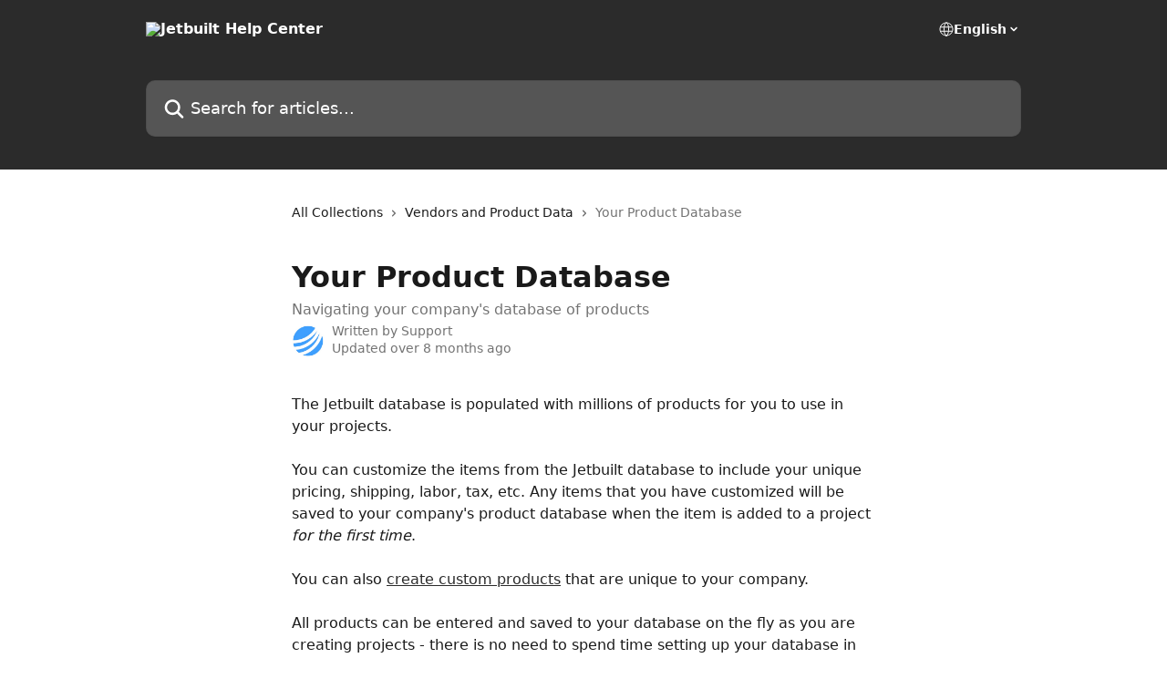

--- FILE ---
content_type: text/html; charset=utf-8
request_url: https://help.jetbuilt.com/en/articles/3009819-your-product-database
body_size: 13202
content:
<!DOCTYPE html><html lang="en"><head><meta charSet="utf-8" data-next-head=""/><title data-next-head="">Your Product Database | Jetbuilt Help Center</title><meta property="og:title" content="Your Product Database | Jetbuilt Help Center" data-next-head=""/><meta name="twitter:title" content="Your Product Database | Jetbuilt Help Center" data-next-head=""/><meta property="og:description" content="Navigating your company&#x27;s database of products" data-next-head=""/><meta name="twitter:description" content="Navigating your company&#x27;s database of products" data-next-head=""/><meta name="description" content="Navigating your company&#x27;s database of products" data-next-head=""/><meta property="og:type" content="article" data-next-head=""/><meta name="robots" content="all" data-next-head=""/><meta name="viewport" content="width=device-width, initial-scale=1" data-next-head=""/><link href="https://intercom.help/jetbuilt/assets/favicon" rel="icon" data-next-head=""/><link rel="canonical" href="https://help.jetbuilt.com/en/articles/3009819-your-product-database" data-next-head=""/><link rel="alternate" href="https://help.jetbuilt.com/en/articles/3009819-your-product-database" hrefLang="en" data-next-head=""/><link rel="alternate" href="https://help.jetbuilt.com/en/articles/3009819-your-product-database" hrefLang="x-default" data-next-head=""/><link nonce="/e5mJ9vpNS5yIvPXRhKrW6vR88vFjVFrEDnMoQQd7Nk=" rel="preload" href="https://static.intercomassets.com/_next/static/css/3141721a1e975790.css" as="style"/><link nonce="/e5mJ9vpNS5yIvPXRhKrW6vR88vFjVFrEDnMoQQd7Nk=" rel="stylesheet" href="https://static.intercomassets.com/_next/static/css/3141721a1e975790.css" data-n-g=""/><noscript data-n-css="/e5mJ9vpNS5yIvPXRhKrW6vR88vFjVFrEDnMoQQd7Nk="></noscript><script defer="" nonce="/e5mJ9vpNS5yIvPXRhKrW6vR88vFjVFrEDnMoQQd7Nk=" nomodule="" src="https://static.intercomassets.com/_next/static/chunks/polyfills-42372ed130431b0a.js"></script><script defer="" src="https://static.intercomassets.com/_next/static/chunks/7506.a4d4b38169fb1abb.js" nonce="/e5mJ9vpNS5yIvPXRhKrW6vR88vFjVFrEDnMoQQd7Nk="></script><script src="https://static.intercomassets.com/_next/static/chunks/webpack-bddfdcefc2f9fcc5.js" nonce="/e5mJ9vpNS5yIvPXRhKrW6vR88vFjVFrEDnMoQQd7Nk=" defer=""></script><script src="https://static.intercomassets.com/_next/static/chunks/framework-1f1b8d38c1d86c61.js" nonce="/e5mJ9vpNS5yIvPXRhKrW6vR88vFjVFrEDnMoQQd7Nk=" defer=""></script><script src="https://static.intercomassets.com/_next/static/chunks/main-867d51f9867933e7.js" nonce="/e5mJ9vpNS5yIvPXRhKrW6vR88vFjVFrEDnMoQQd7Nk=" defer=""></script><script src="https://static.intercomassets.com/_next/static/chunks/pages/_app-48cb5066bcd6f6c7.js" nonce="/e5mJ9vpNS5yIvPXRhKrW6vR88vFjVFrEDnMoQQd7Nk=" defer=""></script><script src="https://static.intercomassets.com/_next/static/chunks/d0502abb-aa607f45f5026044.js" nonce="/e5mJ9vpNS5yIvPXRhKrW6vR88vFjVFrEDnMoQQd7Nk=" defer=""></script><script src="https://static.intercomassets.com/_next/static/chunks/6190-ef428f6633b5a03f.js" nonce="/e5mJ9vpNS5yIvPXRhKrW6vR88vFjVFrEDnMoQQd7Nk=" defer=""></script><script src="https://static.intercomassets.com/_next/static/chunks/5729-6d79ddfe1353a77c.js" nonce="/e5mJ9vpNS5yIvPXRhKrW6vR88vFjVFrEDnMoQQd7Nk=" defer=""></script><script src="https://static.intercomassets.com/_next/static/chunks/296-7834dcf3444315af.js" nonce="/e5mJ9vpNS5yIvPXRhKrW6vR88vFjVFrEDnMoQQd7Nk=" defer=""></script><script src="https://static.intercomassets.com/_next/static/chunks/4835-9db7cd232aae5617.js" nonce="/e5mJ9vpNS5yIvPXRhKrW6vR88vFjVFrEDnMoQQd7Nk=" defer=""></script><script src="https://static.intercomassets.com/_next/static/chunks/2735-8954effe331a5dbf.js" nonce="/e5mJ9vpNS5yIvPXRhKrW6vR88vFjVFrEDnMoQQd7Nk=" defer=""></script><script src="https://static.intercomassets.com/_next/static/chunks/pages/%5BhelpCenterIdentifier%5D/%5Blocale%5D/articles/%5BarticleSlug%5D-cb17d809302ca462.js" nonce="/e5mJ9vpNS5yIvPXRhKrW6vR88vFjVFrEDnMoQQd7Nk=" defer=""></script><script src="https://static.intercomassets.com/_next/static/owCM6oqJUAqxAIiAh7wdD/_buildManifest.js" nonce="/e5mJ9vpNS5yIvPXRhKrW6vR88vFjVFrEDnMoQQd7Nk=" defer=""></script><script src="https://static.intercomassets.com/_next/static/owCM6oqJUAqxAIiAh7wdD/_ssgManifest.js" nonce="/e5mJ9vpNS5yIvPXRhKrW6vR88vFjVFrEDnMoQQd7Nk=" defer=""></script><meta name="sentry-trace" content="4b4c0331a932bacf166747e812282b5a-560c56d385e71287-0"/><meta name="baggage" content="sentry-environment=production,sentry-release=26d76f7c84b09204ce798b2e4a56b669913ab165,sentry-public_key=187f842308a64dea9f1f64d4b1b9c298,sentry-trace_id=4b4c0331a932bacf166747e812282b5a,sentry-org_id=2129,sentry-sampled=false,sentry-sample_rand=0.6849523387325559,sentry-sample_rate=0"/><style id="__jsx-2231884559">:root{--body-bg: rgb(255, 255, 255);
--body-image: none;
--body-bg-rgb: 255, 255, 255;
--body-border: rgb(230, 230, 230);
--body-primary-color: #1a1a1a;
--body-secondary-color: #737373;
--body-reaction-bg: rgb(242, 242, 242);
--body-reaction-text-color: rgb(64, 64, 64);
--body-toc-active-border: #737373;
--body-toc-inactive-border: #f2f2f2;
--body-toc-inactive-color: #737373;
--body-toc-active-font-weight: 400;
--body-table-border: rgb(204, 204, 204);
--body-color: hsl(0, 0%, 0%);
--footer-bg: rgb(255, 255, 255);
--footer-image: none;
--footer-border: rgb(230, 230, 230);
--footer-color: hsl(211, 10%, 61%);
--header-bg: rgb(43, 43, 43);
--header-image: none;
--header-color: hsl(0, 0%, 100%);
--collection-card-bg: rgb(245, 245, 245);
--collection-card-image: none;
--collection-card-color: hsl(0, 0%, 17%);
--card-bg: rgb(255, 255, 255);
--card-border-color: rgb(230, 230, 230);
--card-border-inner-radius: 6px;
--card-border-radius: 8px;
--card-shadow: 0 1px 2px 0 rgb(0 0 0 / 0.05);
--search-bar-border-radius: 10px;
--search-bar-width: 100%;
--ticket-blue-bg-color: #dce1f9;
--ticket-blue-text-color: #334bfa;
--ticket-green-bg-color: #d7efdc;
--ticket-green-text-color: #0f7134;
--ticket-orange-bg-color: #ffebdb;
--ticket-orange-text-color: #b24d00;
--ticket-red-bg-color: #ffdbdb;
--ticket-red-text-color: #df2020;
--header-height: 245px;
--header-subheader-background-color: #000000;
--header-subheader-font-color: #FFFFFF;
--content-block-bg: rgb(255, 255, 255);
--content-block-image: none;
--content-block-color: hsl(0, 0%, 10%);
--content-block-button-bg: rgb(51, 75, 250);
--content-block-button-image: none;
--content-block-button-color: hsl(0, 0%, 100%);
--content-block-button-radius: 6px;
--primary-color: hsl(0, 0%, 17%);
--primary-color-alpha-10: hsla(0, 0%, 17%, 0.1);
--primary-color-alpha-60: hsla(0, 0%, 17%, 0.6);
--text-on-primary-color: #ffffff}</style><style id="__jsx-1611979459">:root{--font-family-primary: system-ui, "Segoe UI", "Roboto", "Helvetica", "Arial", sans-serif, "Apple Color Emoji", "Segoe UI Emoji", "Segoe UI Symbol"}</style><style id="__jsx-2466147061">:root{--font-family-secondary: system-ui, "Segoe UI", "Roboto", "Helvetica", "Arial", sans-serif, "Apple Color Emoji", "Segoe UI Emoji", "Segoe UI Symbol"}</style><style id="__jsx-cf6f0ea00fa5c760">.fade-background.jsx-cf6f0ea00fa5c760{background:radial-gradient(333.38%100%at 50%0%,rgba(var(--body-bg-rgb),0)0%,rgba(var(--body-bg-rgb),.00925356)11.67%,rgba(var(--body-bg-rgb),.0337355)21.17%,rgba(var(--body-bg-rgb),.0718242)28.85%,rgba(var(--body-bg-rgb),.121898)35.03%,rgba(var(--body-bg-rgb),.182336)40.05%,rgba(var(--body-bg-rgb),.251516)44.25%,rgba(var(--body-bg-rgb),.327818)47.96%,rgba(var(--body-bg-rgb),.409618)51.51%,rgba(var(--body-bg-rgb),.495297)55.23%,rgba(var(--body-bg-rgb),.583232)59.47%,rgba(var(--body-bg-rgb),.671801)64.55%,rgba(var(--body-bg-rgb),.759385)70.81%,rgba(var(--body-bg-rgb),.84436)78.58%,rgba(var(--body-bg-rgb),.9551)88.2%,rgba(var(--body-bg-rgb),1)100%),var(--header-image),var(--header-bg);background-size:cover;background-position-x:center}</style><style id="__jsx-4bed0c08ce36899e">.article_body a:not(.intercom-h2b-button){color:var(--primary-color)}article a.intercom-h2b-button{background-color:var(--primary-color);border:0}.zendesk-article table{overflow-x:scroll!important;display:block!important;height:auto!important}.intercom-interblocks-unordered-nested-list ul,.intercom-interblocks-ordered-nested-list ol{margin-top:16px;margin-bottom:16px}.intercom-interblocks-unordered-nested-list ul .intercom-interblocks-unordered-nested-list ul,.intercom-interblocks-unordered-nested-list ul .intercom-interblocks-ordered-nested-list ol,.intercom-interblocks-ordered-nested-list ol .intercom-interblocks-ordered-nested-list ol,.intercom-interblocks-ordered-nested-list ol .intercom-interblocks-unordered-nested-list ul{margin-top:0;margin-bottom:0}.intercom-interblocks-image a:focus{outline-offset:3px}</style></head><body><div id="__next"><div dir="ltr" class="h-full w-full"><a href="#main-content" class="sr-only font-bold text-header-color focus:not-sr-only focus:absolute focus:left-4 focus:top-4 focus:z-50" aria-roledescription="Link, Press control-option-right-arrow to exit">Skip to main content</a><main class="header__lite"><header id="header" data-testid="header" class="jsx-cf6f0ea00fa5c760 flex flex-col text-header-color"><div class="jsx-cf6f0ea00fa5c760 relative flex grow flex-col mb-9 bg-header-bg bg-header-image bg-cover bg-center pb-9"><div id="sr-announcement" aria-live="polite" class="jsx-cf6f0ea00fa5c760 sr-only"></div><div class="jsx-cf6f0ea00fa5c760 flex h-full flex-col items-center marker:shrink-0"><section class="relative flex w-full flex-col mb-6 pb-6"><div class="header__meta_wrapper flex justify-center px-5 pt-6 leading-none sm:px-10"><div class="flex items-center w-240" data-testid="subheader-container"><div class="mo__body header__site_name"><div class="header__logo"><a href="/en/"><img src="https://downloads.intercomcdn.com/i/o/448773/2b16cd7c7bd5f07a0fa8e979/795e2b89066d859a916899f3563c404e.png" height="137" alt="Jetbuilt Help Center"/></a></div></div><div><div class="flex items-center font-semibold"><div class="flex items-center md:hidden" data-testid="small-screen-children"><button class="flex items-center border-none bg-transparent px-1.5" data-testid="hamburger-menu-button" aria-label="Open menu"><svg width="24" height="24" viewBox="0 0 16 16" xmlns="http://www.w3.org/2000/svg" class="fill-current"><path d="M1.86861 2C1.38889 2 1 2.3806 1 2.85008C1 3.31957 1.38889 3.70017 1.86861 3.70017H14.1314C14.6111 3.70017 15 3.31957 15 2.85008C15 2.3806 14.6111 2 14.1314 2H1.86861Z"></path><path d="M1 8C1 7.53051 1.38889 7.14992 1.86861 7.14992H14.1314C14.6111 7.14992 15 7.53051 15 8C15 8.46949 14.6111 8.85008 14.1314 8.85008H1.86861C1.38889 8.85008 1 8.46949 1 8Z"></path><path d="M1 13.1499C1 12.6804 1.38889 12.2998 1.86861 12.2998H14.1314C14.6111 12.2998 15 12.6804 15 13.1499C15 13.6194 14.6111 14 14.1314 14H1.86861C1.38889 14 1 13.6194 1 13.1499Z"></path></svg></button><div class="fixed right-0 top-0 z-50 h-full w-full hidden" data-testid="hamburger-menu"><div class="flex h-full w-full justify-end bg-black bg-opacity-30"><div class="flex h-fit w-full flex-col bg-white opacity-100 sm:h-full sm:w-1/2"><button class="text-body-font flex items-center self-end border-none bg-transparent pr-6 pt-6" data-testid="hamburger-menu-close-button" aria-label="Close menu"><svg width="24" height="24" viewBox="0 0 16 16" xmlns="http://www.w3.org/2000/svg"><path d="M3.5097 3.5097C3.84165 3.17776 4.37984 3.17776 4.71178 3.5097L7.99983 6.79775L11.2879 3.5097C11.6198 3.17776 12.158 3.17776 12.49 3.5097C12.8219 3.84165 12.8219 4.37984 12.49 4.71178L9.20191 7.99983L12.49 11.2879C12.8219 11.6198 12.8219 12.158 12.49 12.49C12.158 12.8219 11.6198 12.8219 11.2879 12.49L7.99983 9.20191L4.71178 12.49C4.37984 12.8219 3.84165 12.8219 3.5097 12.49C3.17776 12.158 3.17776 11.6198 3.5097 11.2879L6.79775 7.99983L3.5097 4.71178C3.17776 4.37984 3.17776 3.84165 3.5097 3.5097Z"></path></svg></button><nav class="flex flex-col pl-4 text-black"><div class="relative cursor-pointer has-[:focus]:outline"><select class="peer absolute z-10 block h-6 w-full cursor-pointer opacity-0 md:text-base" aria-label="Change language" id="language-selector"><option value="/en/articles/3009819-your-product-database" class="text-black" selected="">English</option><option value="/fr/articles/3009819" class="text-black">Français</option><option value="/de/articles/3009819" class="text-black">Deutsch</option><option value="/ja/articles/3009819" class="text-black">日本語</option><option value="/zh-CN/articles/3009819" class="text-black">简体中文</option><option value="/es/articles/3009819" class="text-black">Español</option><option value="/zh-TW/articles/3009819" class="text-black">繁體中文</option></select><div class="mb-10 ml-5 flex items-center gap-1 text-md hover:opacity-80 peer-hover:opacity-80 md:m-0 md:ml-3 md:text-base" aria-hidden="true"><svg id="locale-picker-globe" width="16" height="16" viewBox="0 0 16 16" fill="none" xmlns="http://www.w3.org/2000/svg" class="shrink-0" aria-hidden="true"><path d="M8 15C11.866 15 15 11.866 15 8C15 4.13401 11.866 1 8 1C4.13401 1 1 4.13401 1 8C1 11.866 4.13401 15 8 15Z" stroke="currentColor" stroke-linecap="round" stroke-linejoin="round"></path><path d="M8 15C9.39949 15 10.534 11.866 10.534 8C10.534 4.13401 9.39949 1 8 1C6.60051 1 5.466 4.13401 5.466 8C5.466 11.866 6.60051 15 8 15Z" stroke="currentColor" stroke-linecap="round" stroke-linejoin="round"></path><path d="M1.448 5.75989H14.524" stroke="currentColor" stroke-linecap="round" stroke-linejoin="round"></path><path d="M1.448 10.2402H14.524" stroke="currentColor" stroke-linecap="round" stroke-linejoin="round"></path></svg>English<svg id="locale-picker-arrow" width="16" height="16" viewBox="0 0 16 16" fill="none" xmlns="http://www.w3.org/2000/svg" class="shrink-0" aria-hidden="true"><path d="M5 6.5L8.00093 9.5L11 6.50187" stroke="currentColor" stroke-width="1.5" stroke-linecap="round" stroke-linejoin="round"></path></svg></div></div></nav></div></div></div></div><nav class="hidden items-center md:flex" data-testid="large-screen-children"><div class="relative cursor-pointer has-[:focus]:outline"><select class="peer absolute z-10 block h-6 w-full cursor-pointer opacity-0 md:text-base" aria-label="Change language" id="language-selector"><option value="/en/articles/3009819-your-product-database" class="text-black" selected="">English</option><option value="/fr/articles/3009819" class="text-black">Français</option><option value="/de/articles/3009819" class="text-black">Deutsch</option><option value="/ja/articles/3009819" class="text-black">日本語</option><option value="/zh-CN/articles/3009819" class="text-black">简体中文</option><option value="/es/articles/3009819" class="text-black">Español</option><option value="/zh-TW/articles/3009819" class="text-black">繁體中文</option></select><div class="mb-10 ml-5 flex items-center gap-1 text-md hover:opacity-80 peer-hover:opacity-80 md:m-0 md:ml-3 md:text-base" aria-hidden="true"><svg id="locale-picker-globe" width="16" height="16" viewBox="0 0 16 16" fill="none" xmlns="http://www.w3.org/2000/svg" class="shrink-0" aria-hidden="true"><path d="M8 15C11.866 15 15 11.866 15 8C15 4.13401 11.866 1 8 1C4.13401 1 1 4.13401 1 8C1 11.866 4.13401 15 8 15Z" stroke="currentColor" stroke-linecap="round" stroke-linejoin="round"></path><path d="M8 15C9.39949 15 10.534 11.866 10.534 8C10.534 4.13401 9.39949 1 8 1C6.60051 1 5.466 4.13401 5.466 8C5.466 11.866 6.60051 15 8 15Z" stroke="currentColor" stroke-linecap="round" stroke-linejoin="round"></path><path d="M1.448 5.75989H14.524" stroke="currentColor" stroke-linecap="round" stroke-linejoin="round"></path><path d="M1.448 10.2402H14.524" stroke="currentColor" stroke-linecap="round" stroke-linejoin="round"></path></svg>English<svg id="locale-picker-arrow" width="16" height="16" viewBox="0 0 16 16" fill="none" xmlns="http://www.w3.org/2000/svg" class="shrink-0" aria-hidden="true"><path d="M5 6.5L8.00093 9.5L11 6.50187" stroke="currentColor" stroke-width="1.5" stroke-linecap="round" stroke-linejoin="round"></path></svg></div></div></nav></div></div></div></div></section><section class="relative mx-5 flex h-full w-full flex-col items-center px-5 sm:px-10"><div class="flex h-full max-w-full flex-col w-240 justify-end" data-testid="main-header-container"><div id="search-bar" class="relative w-full"><form action="/en/" autoComplete="off"><div class="flex w-full flex-col items-start"><div class="relative flex w-full sm:w-search-bar"><label for="search-input" class="sr-only">Search for articles...</label><input id="search-input" type="text" autoComplete="off" class="peer w-full rounded-search-bar border border-black-alpha-8 bg-white-alpha-20 p-4 ps-12 font-secondary text-lg text-header-color shadow-search-bar outline-none transition ease-linear placeholder:text-header-color hover:bg-white-alpha-27 hover:shadow-search-bar-hover focus:border-transparent focus:bg-white focus:text-black-10 focus:shadow-search-bar-focused placeholder:focus:text-black-45" placeholder="Search for articles..." name="q" aria-label="Search for articles..." value=""/><div class="absolute inset-y-0 start-0 flex items-center fill-header-color peer-focus-visible:fill-black-45 pointer-events-none ps-5"><svg width="22" height="21" viewBox="0 0 22 21" xmlns="http://www.w3.org/2000/svg" class="fill-inherit" aria-hidden="true"><path fill-rule="evenodd" clip-rule="evenodd" d="M3.27485 8.7001C3.27485 5.42781 5.92757 2.7751 9.19985 2.7751C12.4721 2.7751 15.1249 5.42781 15.1249 8.7001C15.1249 11.9724 12.4721 14.6251 9.19985 14.6251C5.92757 14.6251 3.27485 11.9724 3.27485 8.7001ZM9.19985 0.225098C4.51924 0.225098 0.724854 4.01948 0.724854 8.7001C0.724854 13.3807 4.51924 17.1751 9.19985 17.1751C11.0802 17.1751 12.8176 16.5627 14.2234 15.5265L19.0981 20.4013C19.5961 20.8992 20.4033 20.8992 20.9013 20.4013C21.3992 19.9033 21.3992 19.0961 20.9013 18.5981L16.0264 13.7233C17.0625 12.3176 17.6749 10.5804 17.6749 8.7001C17.6749 4.01948 13.8805 0.225098 9.19985 0.225098Z"></path></svg></div></div></div></form></div></div></section></div></div></header><div class="z-1 flex shrink-0 grow basis-auto justify-center px-5 sm:px-10"><section data-testid="main-content" id="main-content" class="max-w-full w-240"><section data-testid="article-section" class="section section__article"><div class="justify-center flex"><div class="relative z-3 w-full lg:max-w-160 "><div class="flex pb-6 max-md:pb-2 lg:max-w-160"><div tabindex="-1" class="focus:outline-none"><div class="flex flex-wrap items-baseline pb-4 text-base" tabindex="0" role="navigation" aria-label="Breadcrumb"><a href="/en/" class="pr-2 text-body-primary-color no-underline hover:text-body-secondary-color">All Collections</a><div class="pr-2" aria-hidden="true"><svg width="6" height="10" viewBox="0 0 6 10" class="block h-2 w-2 fill-body-secondary-color rtl:rotate-180" xmlns="http://www.w3.org/2000/svg"><path fill-rule="evenodd" clip-rule="evenodd" d="M0.648862 0.898862C0.316916 1.23081 0.316916 1.769 0.648862 2.10094L3.54782 4.9999L0.648862 7.89886C0.316916 8.23081 0.316917 8.769 0.648862 9.10094C0.980808 9.43289 1.519 9.43289 1.85094 9.10094L5.35094 5.60094C5.68289 5.269 5.68289 4.73081 5.35094 4.39886L1.85094 0.898862C1.519 0.566916 0.980807 0.566916 0.648862 0.898862Z"></path></svg></div><a href="https://help.jetbuilt.com/en/collections/80475-vendors-and-product-data" class="pr-2 text-body-primary-color no-underline hover:text-body-secondary-color" data-testid="breadcrumb-0">Vendors and Product Data</a><div class="pr-2" aria-hidden="true"><svg width="6" height="10" viewBox="0 0 6 10" class="block h-2 w-2 fill-body-secondary-color rtl:rotate-180" xmlns="http://www.w3.org/2000/svg"><path fill-rule="evenodd" clip-rule="evenodd" d="M0.648862 0.898862C0.316916 1.23081 0.316916 1.769 0.648862 2.10094L3.54782 4.9999L0.648862 7.89886C0.316916 8.23081 0.316917 8.769 0.648862 9.10094C0.980808 9.43289 1.519 9.43289 1.85094 9.10094L5.35094 5.60094C5.68289 5.269 5.68289 4.73081 5.35094 4.39886L1.85094 0.898862C1.519 0.566916 0.980807 0.566916 0.648862 0.898862Z"></path></svg></div><div class="text-body-secondary-color">Your Product Database</div></div></div></div><div class=""><div class="article intercom-force-break"><div class="mb-10 max-lg:mb-6"><div class="flex flex-col gap-4"><div class="flex flex-col"><h1 class="mb-1 font-primary text-2xl font-bold leading-10 text-body-primary-color">Your Product Database</h1><div class="text-md font-normal leading-normal text-body-secondary-color"><p>Navigating your company&#x27;s database of products</p></div></div><div class="avatar"><div class="avatar__photo"><img width="24" height="24" src="https://static.intercomassets.com/avatars/7947001/square_128/2024-12-12_10_12_46-Transparent_Window-1734020022.png" alt="Support avatar" class="inline-flex items-center justify-center rounded-full bg-primary text-lg font-bold leading-6 text-primary-text shadow-solid-2 shadow-body-bg [&amp;:nth-child(n+2)]:hidden lg:[&amp;:nth-child(n+2)]:inline-flex h-8 w-8 sm:h-9 sm:w-9"/></div><div class="avatar__info -mt-0.5 text-base"><span class="text-body-secondary-color"><div>Written by <span>Support</span></div> <!-- -->Updated over 8 months ago</span></div></div></div></div><div class="jsx-4bed0c08ce36899e "><div class="jsx-4bed0c08ce36899e article_body"><article class="jsx-4bed0c08ce36899e "><div class="intercom-interblocks-paragraph no-margin intercom-interblocks-align-left"><p>The Jetbuilt database is populated with millions of products for you to use in your projects. <br/>​<br/>You can customize the items from the Jetbuilt database to include your unique pricing, shipping, labor, tax, etc. Any items that you have customized will be saved to your company&#x27;s product database when the item is added to a project <i>for the first time</i>.<br/>​<br/>You can also <a href="https://help.jetbuilt.com/projects-area/adding-custom-products">create custom products</a> that are unique to your company. <br/>​<br/>All products can be entered and saved to your database on the fly as you are creating projects - there is no need to spend time setting up your database in the backend before you get started.</p></div><div class="intercom-interblocks-paragraph no-margin intercom-interblocks-align-left"><p> </p></div><div class="intercom-interblocks-subheading intercom-interblocks-align-left"><h2 id="to-view-and-manage-the-products-in-your-database">To View and Manage the Products in Your Database: </h2></div><div class="intercom-interblocks-paragraph no-margin intercom-interblocks-align-left"><p>First go to the Vendors area and select the &quot;All Products&quot; tab. </p></div><div class="intercom-interblocks-paragraph no-margin intercom-interblocks-align-left"><p> </p></div><div class="intercom-interblocks-image intercom-interblocks-align-left"><a href="https://downloads.intercomcdn.com/i/o/123399116/05999cd43a46511d7dc56477/1.png?expires=1768811400&amp;signature=48267a5a86fd04e2a1fbe95b922f12b13ba51b91e02f79947cf91459adf4cb63&amp;req=dSIkFcB3nIBZFb4f3HP0gCkrISdtUWyy1rx3lFMOS4zFuuwyAKIwTZD17a0t%0AS7c7COYm56%2Bdw4QS%2FA%3D%3D%0A" target="_blank" rel="noreferrer nofollow noopener"><img src="https://downloads.intercomcdn.com/i/o/123399116/05999cd43a46511d7dc56477/1.png?expires=1768811400&amp;signature=48267a5a86fd04e2a1fbe95b922f12b13ba51b91e02f79947cf91459adf4cb63&amp;req=dSIkFcB3nIBZFb4f3HP0gCkrISdtUWyy1rx3lFMOS4zFuuwyAKIwTZD17a0t%0AS7c7COYm56%2Bdw4QS%2FA%3D%3D%0A" width="843" height="383"/></a></div><div class="intercom-interblocks-paragraph no-margin intercom-interblocks-align-left"><p>When viewing the &quot;<b>All Products</b>&quot; tab, you can search for any items in <i>Jetbuilt&#x27;s</i> database, whether you have customized them or not. <br/>​<br/>If you would like to view only your <b>Company Products </b>(Jetbuilt products that you have used in projects and added your unique pricing to), click the Tab that says &quot;<b><i>Your Company Name</i> Database</b>&quot;.</p></div><div class="intercom-interblocks-paragraph no-margin intercom-interblocks-align-left"><p> </p></div><div class="intercom-interblocks-image intercom-interblocks-align-left"><a href="https://downloads.intercomcdn.com/i/o/123399553/bfa51f4251cf53545ccf5dc6/2.png?expires=1768811400&amp;signature=35b8d01a3ad7e51465bf1cf3e9bcca4fc2600220ebbe89a468a58c8c9498f8e5&amp;req=dSIkFcB3mIRcFb4f3HP0gAH3FmTiXg5rxZYDfBBHYIYf6nUpoSujUlk7cdye%0Ajz32EmdmiktDOCMafA%3D%3D%0A" target="_blank" rel="noreferrer nofollow noopener"><img src="https://downloads.intercomcdn.com/i/o/123399553/bfa51f4251cf53545ccf5dc6/2.png?expires=1768811400&amp;signature=35b8d01a3ad7e51465bf1cf3e9bcca4fc2600220ebbe89a468a58c8c9498f8e5&amp;req=dSIkFcB3mIRcFb4f3HP0gAH3FmTiXg5rxZYDfBBHYIYf6nUpoSujUlk7cdye%0Ajz32EmdmiktDOCMafA%3D%3D%0A" width="985" height="446"/></a></div><div class="intercom-interblocks-paragraph no-margin intercom-interblocks-align-left"><p>The products in this tab have all been used by your company at some point, so they have been customized with any data that was added the first time the product was used. (Cost, price, labor, shipping, tax status, etc.)</p></div><div class="intercom-interblocks-paragraph no-margin intercom-interblocks-align-left"><p><br/>To view only your <b>Custom Products </b>(items your company created that don&#x27;t exist in the main Jetbuilt database) click the tab that says <b>&quot;Custom Items&quot;</b>. </p></div><div class="intercom-interblocks-paragraph no-margin intercom-interblocks-align-left"><p> </p></div><div class="intercom-interblocks-image intercom-interblocks-align-left"><a href="https://downloads.intercomcdn.com/i/o/123400539/48cdaf24abf029941317a9a8/3.png?expires=1768811400&amp;signature=086a6f9614699ab51992b04661dec32804389fadc7b1403b9478f3c2c4bb799f&amp;req=dSIkEsl%2BmIJWFb4f3HP0gGGphgbjf7NGrs392TH77gNMzA5Whd3pBboSjP4O%0Ax4vjAqqbM6UEvze3gA%3D%3D%0A" target="_blank" rel="noreferrer nofollow noopener"><img src="https://downloads.intercomcdn.com/i/o/123400539/48cdaf24abf029941317a9a8/3.png?expires=1768811400&amp;signature=086a6f9614699ab51992b04661dec32804389fadc7b1403b9478f3c2c4bb799f&amp;req=dSIkEsl%2BmIJWFb4f3HP0gGGphgbjf7NGrs392TH77gNMzA5Whd3pBboSjP4O%0Ax4vjAqqbM6UEvze3gA%3D%3D%0A" width="924" height="431"/></a></div><div class="intercom-interblocks-paragraph no-margin intercom-interblocks-align-left"><p>You can search within all three of these sections to find products and edit their data as needed. <br/>​</p></div><div class="intercom-interblocks-paragraph no-margin intercom-interblocks-align-left"><p>To make changes to the products in your database, you can check out this article: <a href="https://help.jetbuilt.com/en/articles/2411671-how-to-edit-custom-products">How to Edit Products in your Database</a>.</p></div><div class="intercom-interblocks-paragraph no-margin intercom-interblocks-align-left"><p><br/>​<b>NOTE:</b> Any changes made to the products in the Vendors area <i>will not affect your current projects,</i> so don&#x27;t worry about these changes affecting previous quotes; they are protected. If you need to edit the data on an item that is currently in a project, you can edit the line item within the Builder, or you can use the <a href="https://help.jetbuilt.com/en/articles/581576-pushing-pulling-individual-item-data-to-from-the-database">pull functionality</a> to pull in those changes made in your database.<br/>​<br/>Hope this helps! Please let us know if you have any questions! <br/>​ </p></div><div class="intercom-interblocks-paragraph no-margin intercom-interblocks-align-left"><p> </p></div></article></div></div></div></div><div class="intercom-reaction-picker -mb-4 -ml-4 -mr-4 mt-6 rounded-card sm:-mb-2 sm:-ml-1 sm:-mr-1 sm:mt-8" role="group" aria-label="feedback form"><div class="intercom-reaction-prompt">Did this answer your question?</div><div class="intercom-reactions-container"><button class="intercom-reaction" aria-label="Disappointed Reaction" tabindex="0" data-reaction-text="disappointed" aria-pressed="false"><span title="Disappointed">😞</span></button><button class="intercom-reaction" aria-label="Neutral Reaction" tabindex="0" data-reaction-text="neutral" aria-pressed="false"><span title="Neutral">😐</span></button><button class="intercom-reaction" aria-label="Smiley Reaction" tabindex="0" data-reaction-text="smiley" aria-pressed="false"><span title="Smiley">😃</span></button></div></div></div></div></section></section></div><footer id="footer" class="mt-24 shrink-0 bg-footer-bg px-0 py-12 text-left text-base text-footer-color"><div class="shrink-0 grow basis-auto px-5 sm:px-10"><div class="mx-auto max-w-240 sm:w-auto"><div><div class="text-center" data-testid="simple-footer-layout"><div class="align-middle text-lg text-footer-color"><a class="no-underline" href="/en/"><img data-testid="logo-img" src="https://downloads.intercomcdn.com/i/o/448774/240b1858c58e78b26a30dea9/795e2b89066d859a916899f3563c404e.png" alt="Jetbuilt Help Center" class="max-h-8 contrast-80 inline"/></a></div></div></div></div></div></footer></main></div></div><script id="__NEXT_DATA__" type="application/json" nonce="/e5mJ9vpNS5yIvPXRhKrW6vR88vFjVFrEDnMoQQd7Nk=">{"props":{"pageProps":{"app":{"id":"nc2l5nhq","messengerUrl":"https://widget.intercom.io/widget/nc2l5nhq","name":"Jetbuilt","poweredByIntercomUrl":"https://www.intercom.com/intercom-link?company=Jetbuilt\u0026solution=customer-support\u0026utm_campaign=intercom-link\u0026utm_content=We+run+on+Intercom\u0026utm_medium=help-center\u0026utm_referrer=http%3A%2F%2Fhelp.jetbuilt.com%2Fen%2Farticles%2F3009819-your-product-database\u0026utm_source=desktop-web","features":{"consentBannerBeta":false,"customNotFoundErrorMessage":false,"disableFontPreloading":false,"disableNoMarginClassTransformation":false,"finOnHelpCenter":false,"hideIconsWithBackgroundImages":false,"messengerCustomFonts":false}},"helpCenterSite":{"customDomain":"help.jetbuilt.com","defaultLocale":"en","disableBranding":true,"externalLoginName":null,"externalLoginUrl":null,"footerContactDetails":null,"footerLinks":{"custom":[],"socialLinks":[],"linkGroups":[]},"headerLinks":[],"homeCollectionCols":1,"googleAnalyticsTrackingId":"UA-165732055-2","googleTagManagerId":null,"pathPrefixForCustomDomain":null,"seoIndexingEnabled":true,"helpCenterId":6486,"url":"https://help.jetbuilt.com","customizedFooterTextContent":null,"consentBannerConfig":null,"canInjectCustomScripts":false,"scriptSection":1,"customScriptFilesExist":false},"localeLinks":[{"id":"en","absoluteUrl":"https://help.jetbuilt.com/en/articles/3009819-your-product-database","available":true,"name":"English","selected":true,"url":"/en/articles/3009819-your-product-database"},{"id":"fr","absoluteUrl":"https://help.jetbuilt.com/fr/articles/3009819","available":false,"name":"Français","selected":false,"url":"/fr/articles/3009819"},{"id":"de","absoluteUrl":"https://help.jetbuilt.com/de/articles/3009819","available":false,"name":"Deutsch","selected":false,"url":"/de/articles/3009819"},{"id":"ja","absoluteUrl":"https://help.jetbuilt.com/ja/articles/3009819","available":false,"name":"日本語","selected":false,"url":"/ja/articles/3009819"},{"id":"zh-CN","absoluteUrl":"https://help.jetbuilt.com/zh-CN/articles/3009819","available":false,"name":"简体中文","selected":false,"url":"/zh-CN/articles/3009819"},{"id":"es","absoluteUrl":"https://help.jetbuilt.com/es/articles/3009819","available":false,"name":"Español","selected":false,"url":"/es/articles/3009819"},{"id":"zh-TW","absoluteUrl":"https://help.jetbuilt.com/zh-TW/articles/3009819","available":false,"name":"繁體中文","selected":false,"url":"/zh-TW/articles/3009819"}],"requestContext":{"articleSource":null,"academy":false,"canonicalUrl":"https://help.jetbuilt.com/en/articles/3009819-your-product-database","headerless":false,"isDefaultDomainRequest":false,"nonce":"/e5mJ9vpNS5yIvPXRhKrW6vR88vFjVFrEDnMoQQd7Nk=","rootUrl":"/en/","sheetUserCipher":null,"type":"help-center"},"theme":{"color":"2b2b2b","siteName":"Jetbuilt Help Center","headline":"","headerFontColor":"FFFFFF","logo":"https://downloads.intercomcdn.com/i/o/448773/2b16cd7c7bd5f07a0fa8e979/795e2b89066d859a916899f3563c404e.png","logoHeight":"137","header":null,"favicon":"https://intercom.help/jetbuilt/assets/favicon","locale":"en","homeUrl":null,"social":null,"urlPrefixForDefaultDomain":"https://intercom.help/jetbuilt","customDomain":"help.jetbuilt.com","customDomainUsesSsl":true,"customizationOptions":{"customizationType":1,"header":{"backgroundColor":"#2b2b2b","fontColor":"#FFFFFF","fadeToEdge":false,"backgroundGradient":null,"backgroundImageId":null,"backgroundImageUrl":null},"body":{"backgroundColor":"#ffffff","fontColor":null,"fadeToEdge":null,"backgroundGradient":null,"backgroundImageId":null},"footer":{"backgroundColor":"#ffffff","fontColor":"#909aa5","fadeToEdge":null,"backgroundGradient":null,"backgroundImageId":null,"showRichTextField":false},"layout":{"homePage":{"blocks":[{"type":"tickets-portal-link","enabled":false},{"type":"collection-list","columns":1,"template":0}]},"collectionsPage":{"showArticleDescriptions":false},"articlePage":{},"searchPage":{}},"collectionCard":{"global":{"backgroundColor":"#F5F5F5","fontColor":"2b2b2b","fadeToEdge":null,"backgroundGradient":null,"backgroundImageId":null,"showIcons":true,"backgroundImageUrl":null},"collections":[]},"global":{"font":{"customFontFaces":[],"primary":null,"secondary":null},"componentStyle":{"card":{"type":"bordered","borderRadius":8}},"namedComponents":{"header":{"subheader":{"enabled":false,"style":{"backgroundColor":"#000000","fontColor":"#FFFFFF"}},"style":{"height":"245px","align":"start","justify":"end"}},"searchBar":{"style":{"width":"100%","borderRadius":10}},"footer":{"type":0}},"brand":{"colors":[],"websiteUrl":""}},"contentBlock":{"blockStyle":{"backgroundColor":"#ffffff","fontColor":"#1a1a1a","fadeToEdge":null,"backgroundGradient":null,"backgroundImageId":null,"backgroundImageUrl":null},"buttonOptions":{"backgroundColor":"#334BFA","fontColor":"#ffffff","borderRadius":6},"isFullWidth":false}},"helpCenterName":"Jetbuilt Help Center","footerLogo":"https://downloads.intercomcdn.com/i/o/448774/240b1858c58e78b26a30dea9/795e2b89066d859a916899f3563c404e.png","footerLogoHeight":"137","localisedInformation":{"contentBlock":null}},"user":{"userId":"de3ccee1-e18c-4cc5-8faf-d209cd86ed9b","role":"visitor_role","country_code":null},"articleContent":{"articleId":"3009819","author":{"avatar":"https://static.intercomassets.com/avatars/7947001/square_128/2024-12-12_10_12_46-Transparent_Window-1734020022.png","name":"Support","first_name":"Support","avatar_shape":"circle"},"blocks":[{"type":"paragraph","text":"The Jetbuilt database is populated with millions of products for you to use in your projects. \u003cbr\u003e​\u003cbr\u003eYou can customize the items from the Jetbuilt database to include your unique pricing, shipping, labor, tax, etc. Any items that you have customized will be saved to your company's product database when the item is added to a project \u003ci\u003efor the first time\u003c/i\u003e.\u003cbr\u003e​\u003cbr\u003eYou can also \u003ca href=\"https://help.jetbuilt.com/projects-area/adding-custom-products\"\u003ecreate custom products\u003c/a\u003e that are unique to your company. \u003cbr\u003e​\u003cbr\u003eAll products can be entered and saved to your database on the fly as you are creating projects - there is no need to spend time setting up your database in the backend before you get started.","class":"no-margin"},{"type":"paragraph","text":" ","class":"no-margin"},{"type":"subheading","text":"To View and Manage the Products in Your Database:\u0026nbsp;","idAttribute":"to-view-and-manage-the-products-in-your-database"},{"type":"paragraph","text":"First go to the Vendors area and select the \"All Products\" tab. ","class":"no-margin"},{"type":"paragraph","text":" ","class":"no-margin"},{"type":"image","url":"https://downloads.intercomcdn.com/i/o/123399116/05999cd43a46511d7dc56477/1.png?expires=1768811400\u0026signature=48267a5a86fd04e2a1fbe95b922f12b13ba51b91e02f79947cf91459adf4cb63\u0026req=dSIkFcB3nIBZFb4f3HP0gCkrISdtUWyy1rx3lFMOS4zFuuwyAKIwTZD17a0t%0AS7c7COYm56%2Bdw4QS%2FA%3D%3D%0A","width":843,"height":383},{"type":"paragraph","text":"When viewing the \"\u003cb\u003eAll Products\u003c/b\u003e\" tab, you can search for any items in \u003ci\u003eJetbuilt's\u003c/i\u003e database, whether you have customized them or not. \u003cbr\u003e​\u003cbr\u003eIf you would like to view only your \u003cb\u003eCompany Products \u003c/b\u003e(Jetbuilt products that you have used in projects and added your unique pricing to), click the Tab that says \"\u003cb\u003e\u003ci\u003eYour Company Name\u003c/i\u003e Database\u003c/b\u003e\".","class":"no-margin"},{"type":"paragraph","text":" ","class":"no-margin"},{"type":"image","url":"https://downloads.intercomcdn.com/i/o/123399553/bfa51f4251cf53545ccf5dc6/2.png?expires=1768811400\u0026signature=35b8d01a3ad7e51465bf1cf3e9bcca4fc2600220ebbe89a468a58c8c9498f8e5\u0026req=dSIkFcB3mIRcFb4f3HP0gAH3FmTiXg5rxZYDfBBHYIYf6nUpoSujUlk7cdye%0Ajz32EmdmiktDOCMafA%3D%3D%0A","width":985,"height":446},{"type":"paragraph","text":"The products in this tab have all been used by your company at some point, so they have been customized with any data that was added the first time the product was used. (Cost, price, labor, shipping, tax status, etc.)","class":"no-margin"},{"type":"paragraph","text":"\u003cbr\u003eTo view only your \u003cb\u003eCustom Products \u003c/b\u003e(items your company created that don't exist in the main Jetbuilt database) click the tab that says \u003cb\u003e\"Custom Items\"\u003c/b\u003e. ","class":"no-margin"},{"type":"paragraph","text":" ","class":"no-margin"},{"type":"image","url":"https://downloads.intercomcdn.com/i/o/123400539/48cdaf24abf029941317a9a8/3.png?expires=1768811400\u0026signature=086a6f9614699ab51992b04661dec32804389fadc7b1403b9478f3c2c4bb799f\u0026req=dSIkEsl%2BmIJWFb4f3HP0gGGphgbjf7NGrs392TH77gNMzA5Whd3pBboSjP4O%0Ax4vjAqqbM6UEvze3gA%3D%3D%0A","width":924,"height":431},{"type":"paragraph","text":"You can search within all three of these sections to find products and edit their data as needed. \u003cbr\u003e​","class":"no-margin"},{"type":"paragraph","text":"To make changes to the products in your database, you can check out this article: \u003ca href=\"https://help.jetbuilt.com/en/articles/2411671-how-to-edit-custom-products\"\u003eHow to Edit Products in your Database\u003c/a\u003e.","class":"no-margin"},{"type":"paragraph","text":"\u003cbr\u003e​\u003cb\u003eNOTE:\u003c/b\u003e Any changes made to the products in the Vendors area \u003ci\u003ewill not affect your current projects,\u003c/i\u003e so don't worry about these changes affecting previous quotes; they are protected. If you need to edit the data on an item that is currently in a project, you can edit the line item within the Builder, or you can use the \u003ca href=\"https://help.jetbuilt.com/en/articles/581576-pushing-pulling-individual-item-data-to-from-the-database\"\u003epull functionality\u003c/a\u003e to pull in those changes made in your database.\u003cbr\u003e​\u003cbr\u003eHope this helps! Please let us know if you have any questions! \u003cbr\u003e​ ","class":"no-margin"},{"type":"paragraph","text":" ","class":"no-margin"}],"collectionId":"80475","description":"Navigating your company's database of products","id":"2267972","lastUpdated":"Updated over 8 months ago","relatedArticles":null,"targetUserType":"everyone","title":"Your Product Database","showTableOfContents":false,"synced":false,"isStandaloneApp":false},"breadcrumbs":[{"url":"https://help.jetbuilt.com/en/collections/80475-vendors-and-product-data","name":"Vendors and Product Data"}],"selectedReaction":null,"showReactions":true,"themeCSSCustomProperties":{"--body-bg":"rgb(255, 255, 255)","--body-image":"none","--body-bg-rgb":"255, 255, 255","--body-border":"rgb(230, 230, 230)","--body-primary-color":"#1a1a1a","--body-secondary-color":"#737373","--body-reaction-bg":"rgb(242, 242, 242)","--body-reaction-text-color":"rgb(64, 64, 64)","--body-toc-active-border":"#737373","--body-toc-inactive-border":"#f2f2f2","--body-toc-inactive-color":"#737373","--body-toc-active-font-weight":400,"--body-table-border":"rgb(204, 204, 204)","--body-color":"hsl(0, 0%, 0%)","--footer-bg":"rgb(255, 255, 255)","--footer-image":"none","--footer-border":"rgb(230, 230, 230)","--footer-color":"hsl(211, 10%, 61%)","--header-bg":"rgb(43, 43, 43)","--header-image":"none","--header-color":"hsl(0, 0%, 100%)","--collection-card-bg":"rgb(245, 245, 245)","--collection-card-image":"none","--collection-card-color":"hsl(0, 0%, 17%)","--card-bg":"rgb(255, 255, 255)","--card-border-color":"rgb(230, 230, 230)","--card-border-inner-radius":"6px","--card-border-radius":"8px","--card-shadow":"0 1px 2px 0 rgb(0 0 0 / 0.05)","--search-bar-border-radius":"10px","--search-bar-width":"100%","--ticket-blue-bg-color":"#dce1f9","--ticket-blue-text-color":"#334bfa","--ticket-green-bg-color":"#d7efdc","--ticket-green-text-color":"#0f7134","--ticket-orange-bg-color":"#ffebdb","--ticket-orange-text-color":"#b24d00","--ticket-red-bg-color":"#ffdbdb","--ticket-red-text-color":"#df2020","--header-height":"245px","--header-subheader-background-color":"#000000","--header-subheader-font-color":"#FFFFFF","--content-block-bg":"rgb(255, 255, 255)","--content-block-image":"none","--content-block-color":"hsl(0, 0%, 10%)","--content-block-button-bg":"rgb(51, 75, 250)","--content-block-button-image":"none","--content-block-button-color":"hsl(0, 0%, 100%)","--content-block-button-radius":"6px","--primary-color":"hsl(0, 0%, 17%)","--primary-color-alpha-10":"hsla(0, 0%, 17%, 0.1)","--primary-color-alpha-60":"hsla(0, 0%, 17%, 0.6)","--text-on-primary-color":"#ffffff"},"intl":{"defaultLocale":"en","locale":"en","messages":{"layout.skip_to_main_content":"Skip to main content","layout.skip_to_main_content_exit":"Link, Press control-option-right-arrow to exit","article.attachment_icon":"Attachment icon","article.related_articles":"Related Articles","article.written_by":"Written by \u003cb\u003e{author}\u003c/b\u003e","article.table_of_contents":"Table of contents","breadcrumb.all_collections":"All Collections","breadcrumb.aria_label":"Breadcrumb","collection.article_count.one":"{count} article","collection.article_count.other":"{count} articles","collection.articles_heading":"Articles","collection.sections_heading":"Collections","collection.written_by.one":"Written by \u003cb\u003e{author}\u003c/b\u003e","collection.written_by.two":"Written by \u003cb\u003e{author1}\u003c/b\u003e and \u003cb\u003e{author2}\u003c/b\u003e","collection.written_by.three":"Written by \u003cb\u003e{author1}\u003c/b\u003e, \u003cb\u003e{author2}\u003c/b\u003e and \u003cb\u003e{author3}\u003c/b\u003e","collection.written_by.four":"Written by \u003cb\u003e{author1}\u003c/b\u003e, \u003cb\u003e{author2}\u003c/b\u003e, \u003cb\u003e{author3}\u003c/b\u003e and 1 other","collection.written_by.other":"Written by \u003cb\u003e{author1}\u003c/b\u003e, \u003cb\u003e{author2}\u003c/b\u003e, \u003cb\u003e{author3}\u003c/b\u003e and {count} others","collection.by.one":"By {author}","collection.by.two":"By {author1} and 1 other","collection.by.other":"By {author1} and {count} others","collection.by.count_one":"1 author","collection.by.count_plural":"{count} authors","community_banner.tip":"Tip","community_banner.label":"\u003cb\u003eNeed more help?\u003c/b\u003e Get support from our {link}","community_banner.link_label":"Community Forum","community_banner.description":"Find answers and get help from Intercom Support and Community Experts","header.headline":"Advice and answers from the {appName} Team","header.menu.open":"Open menu","header.menu.close":"Close menu","locale_picker.aria_label":"Change language","not_authorized.cta":"You can try sending us a message or logging in at {link}","not_found.title":"Uh oh. That page doesn’t exist.","not_found.not_authorized":"Unable to load this article, you may need to sign in first","not_found.try_searching":"Try searching for your answer or just send us a message.","tickets_portal_bad_request.title":"No access to tickets portal","tickets_portal_bad_request.learn_more":"Learn more","tickets_portal_bad_request.send_a_message":"Please contact your admin.","no_articles.title":"Empty Help Center","no_articles.no_articles":"This Help Center doesn't have any articles or collections yet.","preview.invalid_preview":"There is no preview available for {previewType}","reaction_picker.did_this_answer_your_question":"Did this answer your question?","reaction_picker.feedback_form_label":"feedback form","reaction_picker.reaction.disappointed.title":"Disappointed","reaction_picker.reaction.disappointed.aria_label":"Disappointed Reaction","reaction_picker.reaction.neutral.title":"Neutral","reaction_picker.reaction.neutral.aria_label":"Neutral Reaction","reaction_picker.reaction.smiley.title":"Smiley","reaction_picker.reaction.smiley.aria_label":"Smiley Reaction","search.box_placeholder_fin":"Ask a question","search.box_placeholder":"Search for articles...","search.clear_search":"Clear search query","search.fin_card_ask_text":"Ask","search.fin_loading_title_1":"Thinking...","search.fin_loading_title_2":"Searching through sources...","search.fin_loading_title_3":"Analyzing...","search.fin_card_description":"Find the answer with Fin AI","search.fin_empty_state":"Sorry, Fin AI wasn't able to answer your question. Try rephrasing it or asking something different","search.no_results":"We couldn't find any articles for:","search.number_of_results":"{count} search results found","search.submit_btn":"Search for articles","search.successful":"Search results for:","footer.powered_by":"We run on Intercom","footer.privacy.choice":"Your Privacy Choices","footer.social.facebook":"Facebook","footer.social.linkedin":"LinkedIn","footer.social.twitter":"Twitter","tickets.title":"Tickets","tickets.company_selector_option":"{companyName}’s tickets","tickets.all_states":"All states","tickets.filters.company_tickets":"All tickets","tickets.filters.my_tickets":"Created by me","tickets.filters.all":"All","tickets.no_tickets_found":"No tickets found","tickets.empty-state.generic.title":"No tickets found","tickets.empty-state.generic.description":"Try using different keywords or filters.","tickets.empty-state.empty-own-tickets.title":"No tickets created by you","tickets.empty-state.empty-own-tickets.description":"Tickets submitted through the messenger or by a support agent in your conversation will appear here.","tickets.empty-state.empty-q.description":"Try using different keywords or checking for typos.","tickets.navigation.home":"Home","tickets.navigation.tickets_portal":"Tickets portal","tickets.navigation.ticket_details":"Ticket #{ticketId}","tickets.view_conversation":"View conversation","tickets.send_message":"Send us a message","tickets.continue_conversation":"Continue the conversation","tickets.avatar_image.image_alt":"{firstName}’s avatar","tickets.fields.id":"Ticket ID","tickets.fields.type":"Ticket type","tickets.fields.title":"Title","tickets.fields.description":"Description","tickets.fields.created_by":"Created by","tickets.fields.email_for_notification":"You will be notified here and by email","tickets.fields.created_at":"Created on","tickets.fields.sorting_updated_at":"Last Updated","tickets.fields.state":"Ticket state","tickets.fields.assignee":"Assignee","tickets.link-block.title":"Tickets portal.","tickets.link-block.description":"Track the progress of all tickets related to your company.","tickets.states.submitted":"Submitted","tickets.states.in_progress":"In progress","tickets.states.waiting_on_customer":"Waiting on you","tickets.states.resolved":"Resolved","tickets.states.description.unassigned.submitted":"We will pick this up soon","tickets.states.description.assigned.submitted":"{assigneeName} will pick this up soon","tickets.states.description.unassigned.in_progress":"We are working on this!","tickets.states.description.assigned.in_progress":"{assigneeName} is working on this!","tickets.states.description.unassigned.waiting_on_customer":"We need more information from you","tickets.states.description.assigned.waiting_on_customer":"{assigneeName} needs more information from you","tickets.states.description.unassigned.resolved":"We have completed your ticket","tickets.states.description.assigned.resolved":"{assigneeName} has completed your ticket","tickets.attributes.boolean.true":"Yes","tickets.attributes.boolean.false":"No","tickets.filter_any":"\u003cb\u003e{name}\u003c/b\u003e is any","tickets.filter_single":"\u003cb\u003e{name}\u003c/b\u003e is {value}","tickets.filter_multiple":"\u003cb\u003e{name}\u003c/b\u003e is one of {count}","tickets.no_options_found":"No options found","tickets.filters.any_option":"Any","tickets.filters.state":"State","tickets.filters.type":"Type","tickets.filters.created_by":"Created by","tickets.filters.assigned_to":"Assigned to","tickets.filters.created_on":"Created on","tickets.filters.updated_on":"Updated on","tickets.filters.date_range.today":"Today","tickets.filters.date_range.yesterday":"Yesterday","tickets.filters.date_range.last_week":"Last week","tickets.filters.date_range.last_30_days":"Last 30 days","tickets.filters.date_range.last_90_days":"Last 90 days","tickets.filters.date_range.custom":"Custom","tickets.filters.date_range.apply_custom_range":"Apply","tickets.filters.date_range.custom_range.start_date":"From","tickets.filters.date_range.custom_range.end_date":"To","tickets.filters.clear_filters":"Clear filters","cookie_banner.default_text":"This site uses cookies and similar technologies (\"cookies\") as strictly necessary for site operation. We and our partners also would like to set additional cookies to enable site performance analytics, functionality, advertising and social media features. See our {cookiePolicyLink} for details. You can change your cookie preferences in our Cookie Settings.","cookie_banner.gdpr_text":"This site uses cookies and similar technologies (\"cookies\") as strictly necessary for site operation. We and our partners also would like to set additional cookies to enable site performance analytics, functionality, advertising and social media features. See our {cookiePolicyLink} for details. You can change your cookie preferences in our Cookie Settings.","cookie_banner.ccpa_text":"This site employs cookies and other technologies that we and our third party vendors use to monitor and record personal information about you and your interactions with the site (including content viewed, cursor movements, screen recordings, and chat contents) for the purposes described in our Cookie Policy. By continuing to visit our site, you agree to our {websiteTermsLink}, {privacyPolicyLink} and {cookiePolicyLink}.","cookie_banner.simple_text":"We use cookies to make our site work and also for analytics and advertising purposes. You can enable or disable optional cookies as desired. See our {cookiePolicyLink} for more details.","cookie_banner.cookie_policy":"Cookie Policy","cookie_banner.website_terms":"Website Terms of Use","cookie_banner.privacy_policy":"Privacy Policy","cookie_banner.accept_all":"Accept All","cookie_banner.accept":"Accept","cookie_banner.reject_all":"Reject All","cookie_banner.manage_cookies":"Manage Cookies","cookie_banner.close":"Close banner","cookie_settings.close":"Close","cookie_settings.title":"Cookie Settings","cookie_settings.description":"We use cookies to enhance your experience. You can customize your cookie preferences below. See our {cookiePolicyLink} for more details.","cookie_settings.ccpa_title":"Your Privacy Choices","cookie_settings.ccpa_description":"You have the right to opt out of the sale of your personal information. See our {cookiePolicyLink} for more details about how we use your data.","cookie_settings.save_preferences":"Save Preferences","cookie_categories.necessary.name":"Strictly Necessary Cookies","cookie_categories.necessary.description":"These cookies are necessary for the website to function and cannot be switched off in our systems.","cookie_categories.functional.name":"Functional Cookies","cookie_categories.functional.description":"These cookies enable the website to provide enhanced functionality and personalisation. They may be set by us or by third party providers whose services we have added to our pages. If you do not allow these cookies then some or all of these services may not function properly.","cookie_categories.performance.name":"Performance Cookies","cookie_categories.performance.description":"These cookies allow us to count visits and traffic sources so we can measure and improve the performance of our site. They help us to know which pages are the most and least popular and see how visitors move around the site.","cookie_categories.advertisement.name":"Advertising and Social Media Cookies","cookie_categories.advertisement.description":"Advertising cookies are set by our advertising partners to collect information about your use of the site, our communications, and other online services over time and with different browsers and devices. They use this information to show you ads online that they think will interest you and measure the ads' performance. Social media cookies are set by social media platforms to enable you to share content on those platforms, and are capable of tracking information about your activity across other online services for use as described in their privacy policies.","cookie_consent.site_access_blocked":"Site access blocked until cookie consent"}},"_sentryTraceData":"4b4c0331a932bacf166747e812282b5a-a8e78cf2a4809587-0","_sentryBaggage":"sentry-environment=production,sentry-release=26d76f7c84b09204ce798b2e4a56b669913ab165,sentry-public_key=187f842308a64dea9f1f64d4b1b9c298,sentry-trace_id=4b4c0331a932bacf166747e812282b5a,sentry-org_id=2129,sentry-sampled=false,sentry-sample_rand=0.6849523387325559,sentry-sample_rate=0"},"__N_SSP":true},"page":"/[helpCenterIdentifier]/[locale]/articles/[articleSlug]","query":{"helpCenterIdentifier":"jetbuilt","locale":"en","articleSlug":"3009819-your-product-database"},"buildId":"owCM6oqJUAqxAIiAh7wdD","assetPrefix":"https://static.intercomassets.com","isFallback":false,"isExperimentalCompile":false,"dynamicIds":[47506],"gssp":true,"scriptLoader":[]}</script><script defer src="https://static.cloudflareinsights.com/beacon.min.js/vcd15cbe7772f49c399c6a5babf22c1241717689176015" integrity="sha512-ZpsOmlRQV6y907TI0dKBHq9Md29nnaEIPlkf84rnaERnq6zvWvPUqr2ft8M1aS28oN72PdrCzSjY4U6VaAw1EQ==" nonce="/e5mJ9vpNS5yIvPXRhKrW6vR88vFjVFrEDnMoQQd7Nk=" data-cf-beacon='{"version":"2024.11.0","token":"0db10f8ccb0d4742b87e991c6929e01d","server_timing":{"name":{"cfCacheStatus":true,"cfEdge":true,"cfExtPri":true,"cfL4":true,"cfOrigin":true,"cfSpeedBrain":true},"location_startswith":null}}' crossorigin="anonymous"></script>
</body></html>